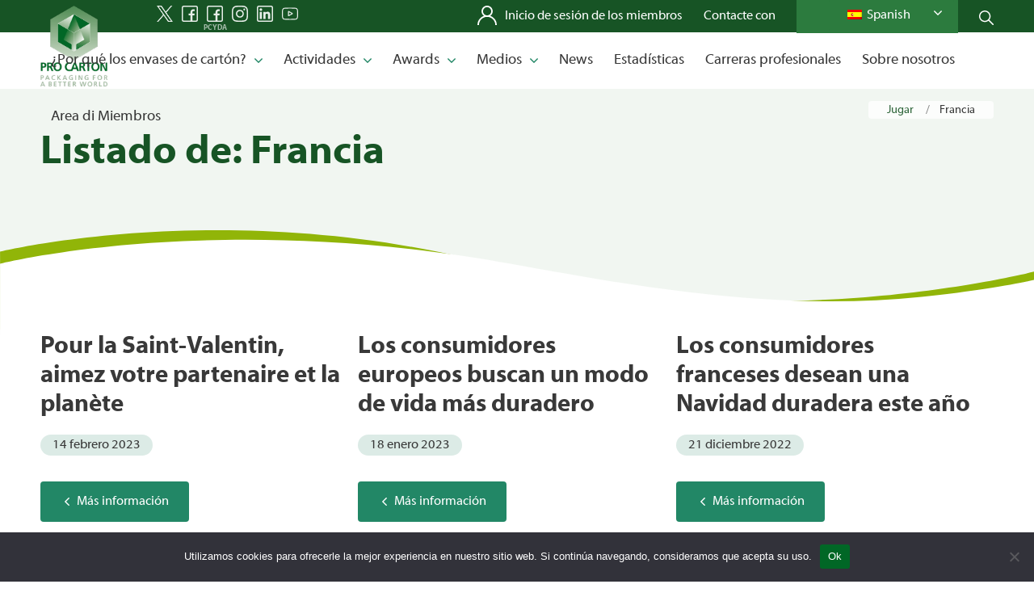

--- FILE ---
content_type: text/html; charset=UTF-8
request_url: https://www.procarton.com/wp-admin/admin-ajax.php
body_size: -329
content:
[
    {
        "type": "regular",
        "group": "Dynamically Added Strings",
        "translationsArray": {
            "es_ES": {
                "id": "91070",
                "translated": "Aviso sobre cookies",
                "status": "1",
                "block_type": "0",
                "original_id": "162398",
                "editedTranslation": "Aviso sobre cookies"
            }
        },
        "original": "Aviso sobre cookies",
        "dbID": "91070",
        "blockType": "0"
    },
    {
        "type": "regular",
        "group": "Dynamically Added Strings",
        "translationsArray": {
            "es_ES": {
                "id": "107583",
                "translated": "No",
                "status": "1",
                "block_type": "0",
                "original_id": "70003",
                "editedTranslation": "No"
            }
        },
        "original": "No",
        "dbID": "107583",
        "blockType": "0"
    },
    {
        "type": "regular",
        "group": "Dynamically Added Strings",
        "translationsArray": {
            "es_ES": {
                "id": "105652",
                "translated": "NO",
                "status": "1",
                "block_type": "0",
                "original_id": "87622",
                "editedTranslation": "NO"
            }
        },
        "original": "NO",
        "dbID": "105652",
        "blockType": "0"
    },
    {
        "type": "regular",
        "group": "Dynamically Added Strings",
        "translationsArray": {
            "es_ES": {
                "id": "107581",
                "translated": "Ok",
                "status": "1",
                "block_type": "0",
                "original_id": "161746",
                "editedTranslation": "Ok"
            }
        },
        "original": "Ok",
        "dbID": "107581",
        "blockType": "0"
    },
    {
        "type": "regular",
        "group": "Dynamically Added Strings",
        "translationsArray": {
            "es_ES": {
                "id": "91069",
                "translated": "Utilizamos cookies para ofrecerle la mejor experiencia en nuestro sitio web. Si contin\u00faa navegando, consideramos que acepta su uso.",
                "status": "1",
                "block_type": "0",
                "original_id": "162397",
                "editedTranslation": "Utilizamos cookies para ofrecerle la mejor experiencia en nuestro sitio web. Si contin\u00faa navegando, consideramos que acepta su uso."
            }
        },
        "original": "Utilizamos cookies para ofrecerle la mejor experiencia en nuestro sitio web. Si contin\u00faa navegando, consideramos que acepta su uso.",
        "dbID": "91069",
        "blockType": "0"
    }
]

--- FILE ---
content_type: text/html; charset=UTF-8
request_url: https://www.procarton.com/wp-admin/admin-ajax.php
body_size: 1
content:
[
    {
        "type": "regular",
        "group": "Dynamically Added Strings",
        "translationsArray": {
            "es_ES": {
                "id": "118319",
                "translated": "\u202f",
                "status": "1",
                "block_type": "0",
                "original_id": "214690",
                "editedTranslation": "\u202f"
            }
        },
        "original": "",
        "dbID": "118319",
        "blockType": "0"
    },
    {
        "type": "regular",
        "group": "Dynamically Added Strings",
        "translationsArray": {
            "es_ES": {
                "id": "116360",
                "translated": "",
                "status": "0",
                "block_type": "0",
                "original_id": "189000",
                "editedTranslation": ""
            }
        },
        "original": "\u202f",
        "dbID": "116360",
        "blockType": "0"
    },
    {
        "type": "regular",
        "group": "Dynamically Added Strings",
        "translationsArray": {
            "es_ES": {
                "id": "117401",
                "translated": "",
                "status": "0",
                "block_type": "0",
                "original_id": "190480",
                "editedTranslation": ""
            }
        },
        "original": "\u200b",
        "dbID": "117401",
        "blockType": "0"
    },
    {
        "type": "regular",
        "group": "Dynamically Added Strings",
        "translationsArray": {
            "es_ES": {
                "id": "114291",
                "translated": "\u200c\u200c",
                "status": "1",
                "block_type": "0",
                "original_id": "209141",
                "editedTranslation": "\u200c\u200c"
            }
        },
        "original": "\u200c\u200c",
        "dbID": "114291",
        "blockType": "0"
    }
]

--- FILE ---
content_type: text/html; charset=UTF-8
request_url: https://www.procarton.com/wp-admin/admin-ajax.php
body_size: -531
content:
[
    {
        "type": "regular",
        "group": "Dynamically Added Strings",
        "translationsArray": {
            "es_ES": {
                "id": "16831",
                "translated": "Iframe de configuraci\u00f3n de Twitter",
                "status": "1",
                "block_type": "0",
                "original_id": "21860",
                "editedTranslation": "Iframe de configuraci\u00f3n de Twitter"
            }
        },
        "original": "Twitter settings iframe",
        "dbID": "16831",
        "blockType": "0"
    }
]

--- FILE ---
content_type: text/html; charset=UTF-8
request_url: https://www.procarton.com/wp-admin/admin-ajax.php
body_size: -509
content:
[
    {
        "type": "regular",
        "group": "Dynamically Added Strings",
        "translationsArray": {
            "es_ES": {
                "id": "16832",
                "translated": "Iframe de an\u00e1lisis de Twitter",
                "status": "1",
                "block_type": "0",
                "original_id": "21872",
                "editedTranslation": "Iframe de an\u00e1lisis de Twitter"
            }
        },
        "original": "Twitter analytics iframe",
        "dbID": "16832",
        "blockType": "0"
    }
]

--- FILE ---
content_type: image/svg+xml
request_url: http://www.procarton.com/wp-content/themes/enfold-child/svg/left.svg
body_size: 809
content:
<?xml version="1.0" encoding="UTF-8" standalone="no"?>
<svg
   version="1.1"
   id="Capa_1"
   x="0px"
   y="0px"
   width="166.16499"
   height="284.92899"
   viewBox="0 0 166.165 284.929"
   xml:space="preserve"
   fill="#ffffff"
   sodipodi:docname="left.svg"
   inkscape:version="1.1 (c68e22c387, 2021-05-23)"
   xmlns:inkscape="http://www.inkscape.org/namespaces/inkscape"
   xmlns:sodipodi="http://sodipodi.sourceforge.net/DTD/sodipodi-0.dtd"
   xmlns="http://www.w3.org/2000/svg"
   xmlns:svg="http://www.w3.org/2000/svg"><defs
   id="defs1397" /><sodipodi:namedview
   id="namedview1395"
   pagecolor="#ffffff"
   bordercolor="#666666"
   borderopacity="1.0"
   inkscape:pageshadow="2"
   inkscape:pageopacity="0.0"
   inkscape:pagecheckerboard="0"
   showgrid="false"
   fit-margin-top="0"
   fit-margin-left="0"
   fit-margin-right="0"
   fit-margin-bottom="0"
   inkscape:zoom="3.0639213"
   inkscape:cx="83.06349"
   inkscape:cy="142.46449"
   inkscape:window-width="2560"
   inkscape:window-height="1361"
   inkscape:window-x="-9"
   inkscape:window-y="-9"
   inkscape:window-maximized="1"
   inkscape:current-layer="Capa_1" />
<g
   id="g1392"
   transform="translate(-59.382)">
	<path
   d="m 208.418,282.082 14.273,-14.274 c 1.906,-1.902 2.856,-4.093 2.856,-6.57 0,-2.471 -0.95,-4.661 -2.856,-6.563 L 110.488,142.466 222.688,30.262 c 1.906,-1.903 2.856,-4.093 2.856,-6.567 0,-2.475 -0.95,-4.665 -2.856,-6.567 L 208.414,2.856 C 206.512,0.95 204.322,0 201.847,0 c -2.473,0 -4.663,0.953 -6.565,2.856 L 62.236,135.899 c -1.903,1.902 -2.854,4.093 -2.854,6.567 0,2.474 0.951,4.661 2.854,6.562 l 133.046,133.054 c 1.903,1.902 4.093,2.847 6.565,2.847 2.475,0 4.665,-0.945 6.571,-2.847 z"
   id="path1390"
   style="fill:#ffffff;fill-opacity:1" />
</g>
</svg>
